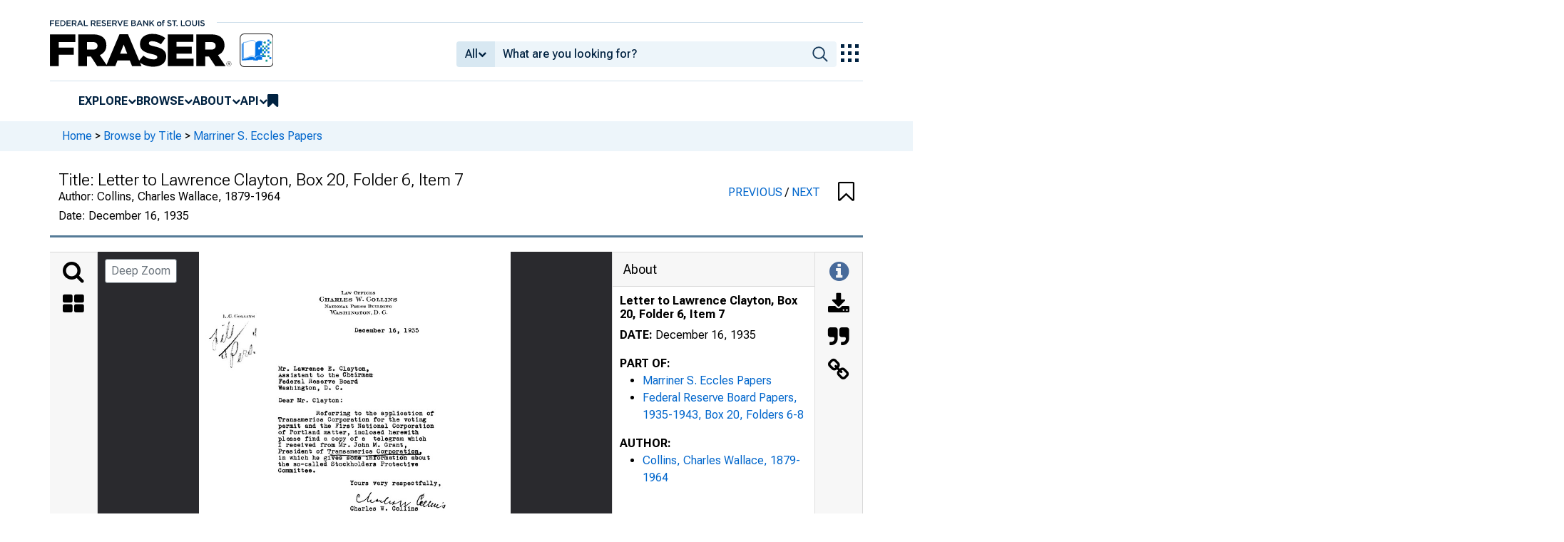

--- FILE ---
content_type: image/svg+xml
request_url: https://iiif.slf.digirati.io/svg/item/463201/463201_0_0000
body_size: 3668
content:
<svg viewBox="0 0 2462 3240" xmlns="http://www.w3.org/2000/svg">
  <text x="1124" y="334" textLength="269" font-size="30" lengthAdjust="spacingAndGlyphs" class="text-line-segment">LAW OFFICES</text>
  <text x="950" y="390" textLength="614" font-size="42" lengthAdjust="spacingAndGlyphs" class="text-line-segment">CHARLES W. COLLINS</text>
  <text x="993" y="442" textLength="530" font-size="30" lengthAdjust="spacingAndGlyphs" class="text-line-segment">NATIONAL PRESS BUILIUKO</text>
  <text x="1033" y="491" textLength="474" font-size="30" lengthAdjust="spacingAndGlyphs" class="text-line-segment">WJlSHIXGTOX, D . C .</text>
  <text x="1228" y="637" textLength="508" font-size="60" lengthAdjust="spacingAndGlyphs" class="text-line-segment">December 16, 1935</text>
  <text x="625" y="938" textLength="361" font-size="60" lengthAdjust="spacingAndGlyphs" class="text-line-segment">Mr. Lawrence</text>
  <text x="1113" y="938" textLength="228" font-size="60" lengthAdjust="spacingAndGlyphs" class="text-line-segment">Clayton,</text>
  <text x="626" y="988" textLength="750" font-size="60" lengthAdjust="spacingAndGlyphs" class="text-line-segment">Assistant to the Gfreipmen</text>
  <text x="628" y="1038" textLength="631" font-size="60" lengthAdjust="spacingAndGlyphs" class="text-line-segment">Federal Reserve Board</text>
  <text x="626" y="1088" textLength="508" font-size="60" lengthAdjust="spacingAndGlyphs" class="text-line-segment">Washington, D. C•</text>
  <text x="628" y="1188" textLength="505" font-size="60" lengthAdjust="spacingAndGlyphs" class="text-line-segment">Dear Mr. Clayton;</text>
  <text x="924" y="1289" textLength="929" font-size="60" lengthAdjust="spacingAndGlyphs" class="text-line-segment">Referring to the application of</text>
  <text x="623" y="1339" textLength="1174" font-size="60" lengthAdjust="spacingAndGlyphs" class="text-line-segment">Transamerica Corporation for the voting</text>
  <text x="625" y="1389" textLength="1232" font-size="60" lengthAdjust="spacingAndGlyphs" class="text-line-segment">permit and the First National Corporation</text>
  <text x="627" y="1439" textLength="1112" font-size="60" lengthAdjust="spacingAndGlyphs" class="text-line-segment">of Portland matter, inclosed herewith</text>
  <text x="626" y="1489" textLength="1170" font-size="60" lengthAdjust="spacingAndGlyphs" class="text-line-segment">please find a copy of a telegram which</text>
  <text x="626" y="1539" textLength="1018" font-size="60" lengthAdjust="spacingAndGlyphs" class="text-line-segment">I received from Mr. John M. Grant,</text>
  <text x="625" y="1589" textLength="1135" font-size="60" lengthAdjust="spacingAndGlyphs" class="text-line-segment">President of Transamerica Corporation*</text>
  <text x="628" y="1639" textLength="1200" font-size="60" lengthAdjust="spacingAndGlyphs" class="text-line-segment">in which he gives some informat ion abou t</text>
  <text x="625" y="1690" textLength="1106" font-size="60" lengthAdjust="spacingAndGlyphs" class="text-line-segment">the so-called Stockholders Protective</text>
  <text x="624" y="1740" textLength="297" font-size="60" lengthAdjust="spacingAndGlyphs" class="text-line-segment">Committee*</text>
  <text x="1192" y="1841" textLength="689" font-size="60" lengthAdjust="spacingAndGlyphs" class="text-line-segment">Yours very respectfully</text>
  <text x="624" y="2289" textLength="111" font-size="60" lengthAdjust="spacingAndGlyphs" class="text-line-segment">INC.</text>
  <text x="621" y="2339" textLength="164" font-size="60" lengthAdjust="spacingAndGlyphs" class="text-line-segment">CWC :c</text>
  <style>                                     
.text-line-segment { fill: rgba(0,0,0,0) }
.text-line-segment::selection { fill: #fff; background: rgba(15, 76, 155, 0.8) }
  </style>
</svg>

--- FILE ---
content_type: image/svg+xml
request_url: https://fraser.stlouisfed.org/assets/svgs/STLFED__SmallText.svg
body_size: 2003
content:
<svg xmlns="http://www.w3.org/2000/svg" xmlns:xlink="http://www.w3.org/1999/xlink" width="217" height="10" viewBox="0 0 217 10">
  <defs>
    <clipPath id="clip-Custom_Size_2">
      <rect width="217" height="10"/>
    </clipPath>
  </defs>
  <g id="Custom_Size_2" data-name="Custom Size – 2" clip-path="url(#clip-Custom_Size_2)">
    <g id="Group_4800" data-name="Group 4800" transform="translate(-30 -8)">
      <g id="FRBSTL_HorizontalNavyNoEagleNoTagline1" transform="translate(7.2 -12.1)" style="isolation: isolate">
        <path id="Path_3555" data-name="Path 3555" d="M22.8,22.3h5.976v1.272H24.215v2.19h4.067v1.272H24.215v3.285H22.8V22.3Z" transform="translate(0 -0.776)" fill="#072440"/>
        <path id="Path_3556" data-name="Path 3556" d="M43.3,22.3h5.976v1.272H44.715v2.084h4.031v1.272H44.715v2.155h4.6v1.272H43.3V22.335Z" transform="translate(-13.251 -0.776)" fill="#072440"/>
        <path id="Path_3557" data-name="Path 3557" d="M64.2,22.3h3.006a4.019,4.019,0,0,1,4.279,3.991h0a4.006,4.006,0,0,1-4.279,4.027H64.2Zm1.415,1.307v5.475h1.591A2.616,2.616,0,0,0,70,26.362h0a2.644,2.644,0,0,0-2.794-2.755Z" transform="translate(-26.76 -0.776)" fill="#072440"/>
        <path id="Path_3558" data-name="Path 3558" d="M88.8,22.3h5.976v1.272H90.215v2.084h4.031v1.272H90.215v2.155h4.6v1.272H88.8V22.335Z" transform="translate(-42.661 -0.776)" fill="#072440"/>
        <path id="Path_3559" data-name="Path 3559" d="M109.7,22.3h3.572a3.172,3.172,0,0,1,2.334.812,2.4,2.4,0,0,1,.672,1.731h0a2.449,2.449,0,0,1-1.91,2.473l2.157,3.038h-1.662l-1.98-2.79h-1.768v2.79H109.7V22.335Zm3.5,3.991c1.026,0,1.662-.53,1.662-1.342h0c0-.883-.637-1.342-1.662-1.342H111.15v2.684Z" transform="translate(-56.17 -0.776)" fill="#072440"/>
        <path id="Path_3560" data-name="Path 3560" d="M134.036,22.2h1.308l3.536,8.089H137.4l-.813-1.943h-3.819l-.813,1.943H130.5l3.536-8.089Zm2.016,4.874-1.379-3.214-1.379,3.214Z" transform="translate(-69.657 -0.711)" fill="#072440"/>
        <path id="Path_3561" data-name="Path 3561" d="M157.3,22.3h1.415v6.746h4.244v1.272H157.3Z" transform="translate(-86.99 -0.776)" fill="#072440"/>
        <path id="Path_3562" data-name="Path 3562" d="M185.5,22.3h3.572a3.172,3.172,0,0,1,2.334.812,2.4,2.4,0,0,1,.672,1.731h0a2.449,2.449,0,0,1-1.91,2.473l2.157,3.038h-1.662l-1.98-2.79h-1.768v2.79H185.5V22.335Zm3.466,3.991c1.026,0,1.662-.53,1.662-1.342h0c0-.883-.637-1.342-1.662-1.342h-2.051v2.684Z" transform="translate(-105.229 -0.776)" fill="#072440"/>
        <path id="Path_3563" data-name="Path 3563" d="M208.1,22.3h5.976v1.272h-4.562v2.084h4.031v1.272h-4.031v2.155h4.6v1.272H208.1V22.335Z" transform="translate(-119.845 -0.776)" fill="#072440"/>
        <path id="Path_3564" data-name="Path 3564" d="M227.6,28.894l.849-1.024a3.746,3.746,0,0,0,2.546,1.06c.99,0,1.415-.424,1.415-1.024h0c0-.6-.318-.918-1.8-1.236-1.7-.424-2.688-.918-2.688-2.4h0a2.459,2.459,0,0,1,2.758-2.367,3.736,3.736,0,0,1,2.935,1.024l-.743,1.06a3.667,3.667,0,0,0-2.192-.812c-.743,0-1.308.424-1.308.954h0c0,.636.354.918,1.91,1.272,1.7.424,2.581,1.024,2.581,2.367h0c0,1.519-1.167,2.437-2.864,2.437a4.247,4.247,0,0,1-3.359-1.272Z" transform="translate(-132.457 -0.517)" fill="#072440"/>
        <path id="Path_3565" data-name="Path 3565" d="M249.1,22.3h5.976v1.272h-4.562v2.084h4.031v1.272h-4.031v2.155h4.6v1.272H249.1V22.335Z" transform="translate(-146.363 -0.776)" fill="#072440"/>
        <path id="Path_3566" data-name="Path 3566" d="M270,22.3h3.572a3.172,3.172,0,0,1,2.334.812,2.4,2.4,0,0,1,.672,1.731h0a2.449,2.449,0,0,1-1.91,2.473l2.157,3.038h-1.662l-1.98-2.79h-1.768v2.79H270V22.335Zm3.5,3.991c1.026,0,1.662-.53,1.662-1.342h0c0-.883-.637-1.342-1.662-1.342H271.45v2.684Z" transform="translate(-159.88 -0.776)" fill="#072440"/>
        <path id="Path_3567" data-name="Path 3567" d="M290.1,22.3h1.556l2.44,6.181,2.4-6.181h1.521L294.7,30.389h-1.238L290.1,22.3Z" transform="translate(-172.881 -0.776)" fill="#072440"/>
        <path id="Path_3568" data-name="Path 3568" d="M315.6,22.3h5.976v1.272h-4.562v2.084h4.031v1.272h-4.031v2.155h4.6v1.272H315.6V22.335Z" transform="translate(-189.372 -0.776)" fill="#072440"/>
        <path id="Path_3569" data-name="Path 3569" d="M345.5,22.3h3.607a2.862,2.862,0,0,1,2.086.706,1.781,1.781,0,0,1,.53,1.342h0a1.909,1.909,0,0,1-1.132,1.8,1.938,1.938,0,0,1,1.591,1.943h0c0,1.448-1.167,2.225-2.97,2.225H345.5Zm4.809,2.261c0-.636-.5-1.024-1.415-1.024h-2.051v2.119h1.945c.919,0,1.521-.353,1.521-1.095Zm-1.2,2.331h-2.228v2.19h2.334c.955,0,1.556-.389,1.556-1.095h0C350.769,27.28,350.239,26.892,349.107,26.892Z" transform="translate(-208.711 -0.776)" fill="#072440"/>
        <path id="Path_3570" data-name="Path 3570" d="M369.736,22.2h1.308l3.536,8.089H373.1l-.813-1.943h-3.819l-.813,1.943H366.2l3.536-8.089Zm2.016,4.874-1.379-3.214-1.379,3.214Z" transform="translate(-222.1 -0.711)" fill="#072440"/>
        <path id="Path_3571" data-name="Path 3571" d="M392.9,22.3h1.308l4.314,5.546V22.3H399.9v8.018h-1.167l-4.42-5.722v5.722h-1.379V22.3Z" transform="translate(-239.368 -0.776)" fill="#072440"/>
        <path id="Path_3572" data-name="Path 3572" d="M417.735,22.3h1.415v4.027l3.819-4.027H424.7l-3.359,3.462,3.5,4.592h-1.733l-2.758-3.6-1.238,1.272v2.331H417.7V22.335Z" transform="translate(-255.408 -0.776)" fill="#072440"/>
        <path id="Path_3573" data-name="Path 3573" d="M447.3,30.783h0a3.164,3.164,0,0,1,3.253-3.183,3.126,3.126,0,0,1,3.218,3.147h0a3.186,3.186,0,0,1-3.253,3.183A3.126,3.126,0,0,1,447.3,30.783Zm5.057,0h0a1.889,1.889,0,0,0-1.874-1.98,1.852,1.852,0,0,0-1.839,1.945h0a1.883,1.883,0,0,0,1.839,1.98,1.864,1.864,0,0,0,1.839-1.91Z" transform="translate(-274.551 -4.211)" fill="#072440"/>
        <path id="Path_3574" data-name="Path 3574" d="M468.178,24.7H467.4V23.537h.778v-.459a2.026,2.026,0,0,1,.5-1.484,1.875,1.875,0,0,1,1.379-.495,2.89,2.89,0,0,1,1.132.177v1.166a2.2,2.2,0,0,0-.813-.141c-.53,0-.813.283-.813.918v.318h1.591v1.13h-1.591v4.875h-1.379V24.668Z" transform="translate(-287.549 0)" fill="#072440"/>
        <path id="Path_3575" data-name="Path 3575" d="M488,28.894l.849-1.024a3.746,3.746,0,0,0,2.546,1.06c.99,0,1.415-.424,1.415-1.024h0c0-.6-.318-.918-1.8-1.236-1.7-.424-2.688-.918-2.688-2.4h0a2.459,2.459,0,0,1,2.758-2.367,3.736,3.736,0,0,1,2.935,1.024l-.743,1.06a3.667,3.667,0,0,0-2.193-.812c-.743,0-1.308.424-1.308.954h0c0,.636.354.918,1.91,1.272,1.7.424,2.581,1.024,2.581,2.367h0c0,1.519-1.167,2.437-2.864,2.437a4.247,4.247,0,0,1-3.359-1.272Z" transform="translate(-300.874 -0.517)" fill="#072440"/>
        <path id="Path_3576" data-name="Path 3576" d="M509.946,23.607H507.4V22.3h6.542v1.307H511.4v6.711h-1.414V23.607Z" transform="translate(-313.422 -0.776)" fill="#072440"/>
        <path id="Path_3577" data-name="Path 3577" d="M525.3,40.6h1.521v1.591H525.3Z" transform="translate(-325.036 -12.614)" fill="#072440"/>
        <path id="Path_3578" data-name="Path 3578" d="M542.9,22.3h1.415v6.746h4.244v1.272H542.9Z" transform="translate(-336.412 -0.776)" fill="#072440"/>
        <path id="Path_3579" data-name="Path 3579" d="M559.8,26.168h0a4.209,4.209,0,0,1,8.416-.035h0a4.209,4.209,0,0,1-8.416.035Zm6.931,0h0a2.764,2.764,0,0,0-2.723-2.9,2.725,2.725,0,0,0-2.723,2.826h0a2.726,2.726,0,1,0,5.446.035Z" transform="translate(-347.335 -0.582)" fill="#072440"/>
        <path id="Path_3580" data-name="Path 3580" d="M587.3,26.927V22.3h1.414v4.557c0,1.484.778,2.3,2.051,2.3s2.016-.742,2.016-2.225V22.3H594.2v4.557c0,2.4-1.344,3.6-3.466,3.6S587.3,29.259,587.3,26.927Z" transform="translate(-365.111 -0.776)" fill="#072440"/>
        <path id="Path_3581" data-name="Path 3581" d="M611.7,22.3h1.415v8.018H611.7Z" transform="translate(-380.882 -0.776)" fill="#072440"/>
        <path id="Path_3582" data-name="Path 3582" d="M619.4,28.894l.849-1.024a3.746,3.746,0,0,0,2.546,1.06c.99,0,1.414-.424,1.414-1.024h0c0-.6-.318-.918-1.8-1.236-1.7-.424-2.687-.918-2.687-2.4h0a2.459,2.459,0,0,1,2.758-2.367,3.736,3.736,0,0,1,2.935,1.024l-.743,1.06a3.667,3.667,0,0,0-2.193-.812c-.743,0-1.308.424-1.308.954h0c0,.636.354.918,1.91,1.272,1.7.424,2.581,1.024,2.581,2.367h0c0,1.519-1.167,2.437-2.864,2.437a4.247,4.247,0,0,1-3.359-1.272Z" transform="translate(-385.859 -0.517)" fill="#072440"/>
      </g>
    </g>
  </g>
</svg>
